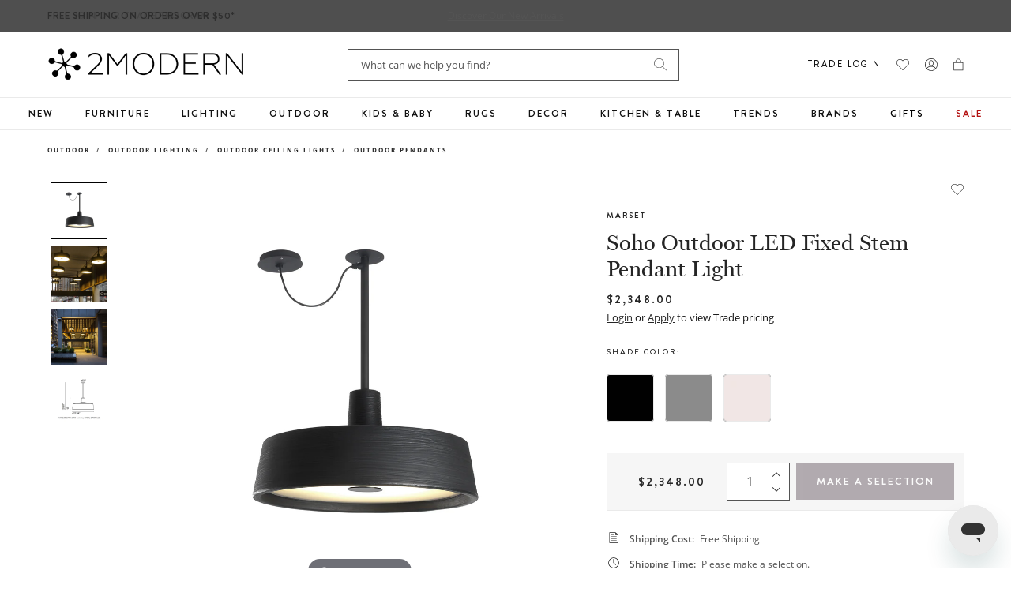

--- FILE ---
content_type: text/css
request_url: https://www.2modern.com/cdn/shop/t/923/assets/cart-drawer-crosssell.css?v=43327904271623517201765985612
body_size: 506
content:
.cart-drawer__cross-sell{padding:2rem!important;padding-bottom:0!important}.cart-drawer__cross-sell__tab{display:flex;align-items:center;justify-content:space-between;padding:10px 0;border-top:1px solid #D4D4D3;cursor:pointer;-webkit-user-select:none;user-select:none}.cart-drawer__cross-sell__tab .heading{font-size:13px;font-family:Brandon Grotesque;font-weight:500;line-height:160%;letter-spacing:.15em;text-transform:uppercase;margin:0}.cart-drawer__cross-sell__tab svg{transform:rotate(180deg)}.cart-drawer__cross-sell__tab.active svg{transform:rotate(0)}.cart-drawer__cross-sell__content{width:100%;overflow-y:auto;display:none;transition:all .25s ease;padding-bottom:3rem;max-height:250px}.cart-drawer__cross-sell__content.active{display:block}.cart-drawer__cross-sell__content::-webkit-scrollbar{width:3px}.cart-drawer__cross-sell__content::-webkit-scrollbar-thumb{background-color:rgba(var(--color-foreground),.7);border-radius:100px}.cart-drawer__cross-sell__content::-webkit-scrollbar-track-piece{margin-top:31px}.pdp-buybox__cross-sell .product-item__vendor{font-family:Brandon Grotesque,sans-serif;font-size:10px;line-height:1.6;letter-spacing:.15em;font-weight:700;text-transform:uppercase;margin-bottom:6px;color:#252525}.pdp-buybox__cross-sell{margin-top:24px;padding:12px 0}.pdp-buybox__cross-sell-heading{margin:0;font-family:Brandon Grotesque,sans-serif;font-size:14px;line-height:160%;letter-spacing:.15em;text-transform:uppercase;color:#252525;font-weight:600}.pdp-buybox__cross-sell-wrapper.carousel_grouped{background-color:transparent}.pdp-buybox__cross-sell-wrapper .product-list{display:inline-block;width:100%}.pdp-buybox__cross-sell-wrapper.stacked{display:flex;flex-direction:column;padding-bottom:12px}.pdp-buybox__cross-sell .product-list .product-item{background-color:#fff;display:flex;flex-direction:row;gap:18px;padding:24px 0;position:relative;border-bottom:1px solid #ECEDED}.pdp-buybox__cross-sell-wrapper.carousel_grouped .product-list .product-item{padding:0}.pdp-buybox__cross-sell-wrapper.stacked .product-list .product-item:last-of-type{margin-bottom:0}.pdp-buybox__cross-sell .product-list .product-item .responsive-image__wrapper{width:100px;height:100px;min-width:100px;margin:0}.pdp-buybox__cross-sell .product-list .product-item .product-item__title{font-family:miller-banner;font-size:20px;line-height:1;letter-spacing:0;font-weight:400;margin-bottom:12px;text-decoration:none}.pdp-buybox__cross-sell .product-list .product-item .product-item__title a{color:#252525;text-decoration:none}.pdp-buybox__cross-sell .product-list .product-item .product-item__title a:hover{color:#368090;text-decoration:underline}.pdp-buybox__cross-sell .product-list .product-item .product-item__price{font-family:Brandon Grotesque,sans-serif;font-size:14px;line-height:100%;letter-spacing:.15em;font-weight:700}@media screen and (max-width: 749px){.pdp-buybox__cross-sell .product-list .product-item .product-item__price [data-compare-price]{display:block}}.pdp-buybox__cross-sell .product-list .product-item .product-item__price i{font-size:16px;font-style:italic;font-weight:400;letter-spacing:0;line-height:1.75}.pdp-buybox__cross-sell .product-list .product-item button{position:absolute;bottom:24px;right:0;text-transform:uppercase;cursor:pointer;background:transparent;color:#252525;font-family:Brandon Grotesque,sans-serif;font-size:10px;letter-spacing:.13em;width:109px;height:32px;font-weight:500;border:1px solid #6D5E68}@media screen and (min-width: 750px){.pdp-buybox__cross-sell .product-list .product-item button{right:12px}}.pdp-buybox__cross-sell .product-list .product-item button:hover{background-color:#6d5e68;color:#fff;border-color:#6d5e68}.pdp-buybox__cross-sell .product-list#swiper-list,.pdp-buybox__cross-sell .product-list#swiper-group-list{overflow:hidden;padding:12px;display:block}.pdp-buybox__cross-sell .product-list#swiper-list .product-item,.pdp-buybox__cross-sell .product-list#swiper-group-list .product-item{margin:0;width:100%}.pdp-buybox__cross-sell-wrapper #swiper-list .slick-prev,.pdp-buybox__cross-sell-wrapper #swiper-list .slick-next,.pdp-buybox__cross-sell-wrapper #swiper-group-list .slick-prev,.pdp-buybox__cross-sell-wrapper #swiper-group-list .slick-next{z-index:1;position:absolute;top:50%;transform:translateY(-50%);background:none;border:none;font-size:20px;color:#252525;cursor:pointer}.pdp-buybox__cross-sell-wrapper #swiper-list .slick-prev,.pdp-buybox__cross-sell-wrapper #swiper-group-list .slick-prev{left:-30px}.pdp-buybox__cross-sell-wrapper #swiper-list .slick-next,.pdp-buybox__cross-sell-wrapper #swiper-group-list .slick-next{right:-30px}.pdp-buybox__cross-sell-wrapper.carousel_grouped{position:relative}.pdp-buybox__cross-sell-wrapper.carousel_grouped .product-tabs{display:flex;flex-direction:row;gap:20px;border-bottom:1px solid #ececec;margin-bottom:16px;margin-top:8px}.pdp-buybox__cross-sell-wrapper.carousel_grouped .product-tabs .product-tab__heading{font-family:Brandon Grotesque,sans-serif;font-size:10px;text-transform:uppercase;font-weight:500;letter-spacing:.15em;color:#252525;padding-bottom:10px;border-bottom:1px solid transparent;cursor:pointer;-webkit-user-select:none;user-select:none;outline:none}.pdp-buybox__cross-sell-wrapper.carousel_grouped .product-tabs .product-tab__heading.active{border-color:#252525}.pdp-buybox__cross-sell-wrapper.carousel_grouped .product-tab__content{display:block}.pdp-buybox__cross-sell-wrapper.carousel_grouped .product-tab__content.hidden{display:none}.pdp-buybox__cross-sell-wrapper.carousel_grouped .product-list .product-item .responsive-image__wrapper{width:100%;height:100%}.pdp-buybox__cross-sell-wrapper.carousel_grouped .product-list .product-item .product-item__title{font-size:12px}.pdp-buybox__cross-sell-wrapper.carousel_grouped .product-list .product-item .product-item__price{font-size:9px;letter-spacing:.05em}.pdp-buybox__cross-sell-wrapper.carousel_grouped .product-list .product-item button{font-size:9px;width:auto}.pdp-buybox__cross-sell-wrapper.carousel_grouped #swiper-group-list{background-color:#f6f6f6}.pdp-buybox__cross-sell-wrapper.carousel_grouped .product-list .swiper-slide{height:auto}.pdp-buybox__cross-sell-wrapper.carousel_grouped .product-list .product-item{flex-direction:column;height:100%;justify-content:space-between}.pdp-buybox__cross-sell-wrapper.carousel_grouped .product-list .product-item .product-item__content{padding:8px}.pdp-buybox__cross-sell-wrapper.carousel_grouped .product-list .product-item button{position:relative;top:0;left:0}.recommended-product-content{display:flex;flex-direction:row;align-items:center;justify-content:space-between}svg.product-item__image{position:absolute;top:0;left:0;width:100%;height:100%}
/*# sourceMappingURL=/cdn/shop/t/923/assets/cart-drawer-crosssell.css.map?v=43327904271623517201765985612 */


--- FILE ---
content_type: text/css
request_url: https://www.2modern.com/cdn/shop/t/923/assets/component-cart-drawer.css?v=34253771329362162591764018158
body_size: 1257
content:
.drawer{position:fixed;z-index:1000000;left:0;top:0;width:100vw;height:100%;display:flex;justify-content:flex-end;background-color:rgba(var(--color-foreground),.5);transition:visibility .2s ease;transform:translate(100%)}.drawer.active{visibility:visible;transform:translate(0)}.drawer__inner{height:100%;width:465px;max-width:calc(100vw - 1rem);border:none;border-right:0;background-color:#fff;overflow:hidden;display:flex;flex-direction:column;transform:translate(100%);transition:transform .2s ease}.drawer__inner-empty{height:100%;padding:0 1.5rem;background-color:#fff;overflow:hidden;display:flex;flex-direction:column}.cart-drawer__warnings{display:flex;flex-direction:column;flex:1;justify-content:center}cart-drawer.is-empty .drawer__inner{display:grid;grid-template-rows:1fr;align-items:center;padding:0}cart-drawer.is-empty .drawer__header{display:none}cart-drawer:not(.is-empty) .cart-drawer__warnings,cart-drawer:not(.is-empty) .cart-drawer__collection{display:none}.cart-drawer__warnings--has-collection .cart__login-title{margin-top:2.5rem}.drawer.active .drawer__inner{transform:translate(0)}.drawer__header{position:relative;background-color:#fff;padding:4rem 0 1.8rem;margin-left:2rem;margin-right:2rem;margin-bottom:6px;display:flex;justify-content:space-between;align-items:center;border-bottom:1px solid #EAEAEA}.drawer__heading{margin:0;font-size:22px;line-height:normal;font-family:miller-banner;display:flex;align-items:center}.drawer__heading span{font-size:10px;line-height:20px;letter-spacing:2px;font-weight:700;color:#545454;font-family:Brandon Grotesque;margin-left:15px;display:inline-block;text-transform:uppercase;position:relative;top:2px}.drawer__close{display:inline-block;padding:0;min-width:4.4rem;min-height:4.4rem;box-shadow:0 0 0 .2rem rgba(var(--color-button),0);position:absolute;top:18px;right:-10px;color:rgb(var(--color-foreground));background-color:transparent;border:none;cursor:pointer}.cart-drawer__warnings .drawer__close{right:5px}.continue-shopping-btn{background:transparent;padding:0;margin:0;outline:none;color:#121212}.drawer__close svg{height:2.4rem;width:2.4rem}.drawer__contents{flex-grow:1;display:flex;flex-direction:column}.drawer__footer{background-color:#fff;border-top:.1rem solid #C6C6C6;padding:2rem}cart-drawer-items{padding-left:2rem;padding-right:2rem}cart-drawer-items.is-empty+.drawer__footer{display:none}.drawer__footer>details{margin-top:-1.5rem;border-bottom:.1rem solid rgba(var(--color-foreground),.2)}.drawer__footer>details[open]{padding-bottom:1.5rem}.drawer__footer summary{display:flex;position:relative;line-height:1;padding:1.5rem 0}.drawer__footer>details+.cart-drawer__footer{padding-top:1.5rem}cart-drawer{position:fixed;top:0;left:0;width:100vw;height:100%}.cart-drawer__overlay{position:fixed;top:0;right:0;bottom:0;left:0}.cart-drawer__overlay:empty{display:block}.cart-drawer__form{flex-grow:1;display:flex;flex-wrap:wrap}.cart-drawer__collection{margin:0 2.5rem 1.5rem}.cart-drawer .drawer__cart-items-wrapper{flex-grow:1}.cart-drawer .cart-items,.cart-drawer tbody{display:block;width:100%}.cart-drawer thead{display:inline-table;width:100%;position:sticky;top:0;z-index:2;background-color:#fff}cart-drawer-items{overflow:auto;flex:1}@media screen and (max-height: 650px){cart-drawer-items{overflow:visible}.drawer__inner{overflow:scroll}}.cart-drawer .cart-item{display:flex;margin-bottom:0;border:none;padding:1.5rem 0;position:relative}.cart-drawer .cart-item cart-remove-button{margin-left:0}.cart-drawer .cart-item__media{width:23%}.cart-drawer .cart-item__details{width:calc(77% - 95px)}.cart-drawer .cart-item__quantity{padding:0;width:95px}.cart-drawer .cart-item__details dl:not(:empty){padding:8px 0;margin:0}.cart-drawer .cart-item__openbox{font-size:12px;margin-bottom:2px;font-style:italic;order:-1}.cart-drawer .cart-item__details dl.bt{border-top:1px solid #EAEAEA;display:flex;flex-direction:column}.cart-drawer .cart-item__image{max-width:100%;height:auto}.cart-drawer .cart-items thead{margin-bottom:.5rem;display:none}.cart-drawer .cart-items thead th:first-child,.cart-drawer .cart-items thead th:last-child{width:0;padding:0}.cart-drawer .cart-items thead th:nth-child(2){width:50%;padding-left:0}.cart-drawer .cart-items thead tr{display:table-row;margin-bottom:0}.cart-drawer .cart-items th{border-bottom:.1rem solid rgba(var(--color-foreground),.08)}.cart-drawer .cart-item .loading-overlay{right:5px;padding-top:2.5rem}.cart-drawer .cart-item>td+td{padding-left:1rem}.cart-drawer .cart-item>td+td a{font-size:18px;line-height:21px;text-decoration:none}.cart-drawer .cart-item>td+td p{font-size:12px;line-height:21px;color:#545454;margin:0}.cart-item__details .product-option{font-size:12px;line-height:normal;display:flex;align-items:center;margin-bottom:8px}.cart-item__details .product-option dt{font-family:Brandon Grotesque}.cart-item__details .product-option:last-child{margin-bottom:0}.cart-item__details .product-property{font-family:Open Sans,sans-serif;font-style:italic;font-size:12px;line-height:18px;line-height:normal;margin-bottom:2px;order:1;color:#545454}.cart-item__details .product-property:last-child{margin-bottom:0}.cart-item__details .product-property.flex{display:flex}.cart-item__details .product-property.flex dd{margin-left:5px}.cart-item__details .product-property dd{padding:0;margin:0}.cart-drawer .cart-item__totals{pointer-events:none;display:flex;align-items:flex-start;justify-content:flex-end}.cart-drawer .cart-item__totals .price{font-size:13px;line-height:normal}.cart-drawer .cart-item__price{padding-left:0;text-align:left;margin-bottom:4px}.cart-drawer .cart-item__price,.cart-drawer .price{font-size:13px;line-height:21px;line-height:normal;font-family:Brandon Grotesque;font-weight:550;letter-spacing:1px;margin-top:8px}.cart-drawer .product-option dt{font-weight:550;text-transform:uppercase;font-size:9px;line-height:9px;letter-spacing:2px;color:#252525}.cart-drawer .product-option dd{margin:0 0 0 5px;font-size:12px;line-height:12px;color:#545454}.cart-drawer.cart-drawer .cart-item__price-wrapper>*:only-child{margin-top:0}.cart-drawer .cart-item__price-wrapper .cart-item__discounted-prices{display:flex;flex-direction:column;gap:.6rem}.cart-drawer .unit-price{margin-top:.6rem}.cart-item__quantity .cart-item__error{display:none}.cart-drawer .cart-items .cart-item__quantity .cart-item__quantity-wrapper{position:relative;width:100%;text-align:center}.cart-drawer .cart-items .cart-item__quantity .cart-item__quantity-wrapper .cart-quantity{position:relative;width:100%;padding:0 2px;display:block}.cart-drawer .cart-items .cart-item__quantity .cart-item__quantity-wrapper cart-remove-button{margin-top:10px;display:inline-block}.cart-drawer .cart-items .cart-item__quantity input{width:100%;padding:8px 10px;text-indent:15px;font-size:16px}.cart-drawer .cart-items .cart-item__quantity button{appearance:none;-webkit-appearance:none;background:transparent;border:none;outline:none;padding:0;margin:0;position:absolute;right:15px}.cart-drawer .cart-items .cart-item__quantity button.increase-qty{bottom:5px}.cart-drawer .cart-items .cart-item__quantity button.decrease-qty{top:5px}.cart-drawer .cart-items .cart-item__quantity button.cart-remove-button{font-size:11px;line-height:21px;color:#545454;text-decoration:underline;right:initial;position:initial}.cart-drawer__footer>*+*{margin-top:1rem}.cart-drawer .totals{justify-content:space-between;font-family:Brandon Grotesque;text-transform:uppercase;font-size:13px;letter-spacing:2px;margin-bottom:2rem}.cart-drawer .tax-note{margin:1.2rem 0 1rem auto;text-align:left}.cart-drawer .product-option dd{word-break:break-word}.cart-drawer details[open]>summary .icon-caret{transform:rotate(180deg)}.cart-drawer .cart__checkout-button{max-width:none}.drawer__footer .cart__dynamic-checkout-buttons{max-width:100%}.drawer__footer #dynamic-checkout-cart ul{flex-wrap:wrap!important;flex-direction:row!important;margin:.5rem -.5rem 0 0!important;gap:.5rem}.drawer__footer [data-shopify-buttoncontainer]{justify-content:flex-start}.drawer__footer #dynamic-checkout-cart ul>li{flex-basis:calc(50% - .5rem)!important;margin:0!important}.drawer__footer #dynamic-checkout-cart ul>li:only-child{flex-basis:100%!important;margin-right:.5rem!important}@media screen and (min-width: 750px){.drawer__footer #dynamic-checkout-cart ul>li{flex-basis:calc(100% / 3 - .5rem)!important;margin:0!important}.drawer__footer #dynamic-checkout-cart ul>li:first-child:nth-last-child(2),.drawer__footer #dynamic-checkout-cart ul>li:first-child:nth-last-child(2)~li,.drawer__footer #dynamic-checkout-cart ul>li:first-child:nth-last-child(4),.drawer__footer #dynamic-checkout-cart ul>li:first-child:nth-last-child(4)~li{flex-basis:calc(50% - .5rem)!important}}cart-drawer-items::-webkit-scrollbar{width:3px}cart-drawer-items::-webkit-scrollbar-thumb{background-color:rgba(var(--color-foreground),.7);border-radius:100px}cart-drawer-items::-webkit-scrollbar-track-piece{margin-top:31px}.quantity__input::-webkit-outer-spin-button,.quantity__input::-webkit-inner-spin-button{-webkit-appearance:none;margin:0}.quantity__input[type=number]{-moz-appearance:textfield}.quantity__button svg{pointer-events:none}.product-property.first-order{order:0}
/*# sourceMappingURL=/cdn/shop/t/923/assets/component-cart-drawer.css.map?v=34253771329362162591764018158 */


--- FILE ---
content_type: text/css
request_url: https://www.2modern.com/cdn/shop/t/923/assets/quick-view-modal.css?v=140592252563217220971765985613
body_size: 384
content:
#quick-view-modal{position:fixed;left:0;top:0;width:100%;height:100%;z-index:3000000;opacity:1;visibility:1;transition:all .25s ease}#quick-view-modal.hidden{opacity:0;visibility:hidden;transition:all .25s ease}#quick-view-modal .modal-content{position:absolute;right:0;top:0;background:#fff;z-index:1;height:100%;max-width:450px;width:100%;display:flex;flex-direction:column;transform:translate(0);transition:transform .25s ease;overflow-y:auto}#quick-view-modal.hidden .modal-content{transform:translate(100%)}#quick-view-modal .modal-content__overlay{position:absolute;top:0;left:0;width:100%;height:100%;z-index:0;background-color:#0000008f}#quick-view-content{padding:0 20px;margin-top:30px}#quick-view-image img{width:100%;height:auto;aspect-ratio:1/1;max-width:unset;max-height:unset}#quick-view-image .responsive-image__wrapper:before{padding-bottom:100%}#quick-view-content .quick-view__title{font-size:28px;line-height:33px;margin:8px 0}#quick-view-content .quick-view__title a{color:#252525;text-decoration:none}#quick-view-content .quick-view__title a:hover{color:#368090;text-decoration:underline}#quick-view-form{margin-top:24px}#quick-view-form .option-group{margin-bottom:34px}#quick-view-form .option-group label{cursor:pointer;position:relative;margin:10px 10px 0 0;padding:0}.pdp-option-with-image label{min-width:40px;min-height:40px;background-color:gray}#quick-view-form .option-group .pdp-option-no-image{padding-left:10px}#quick-view-form .option-group .pdp-option-no-image label{padding:10px 10px 0 0;margin:0}#quick-view-form .pdp-option-with-image .is-unavailable:after{content:"";position:absolute;top:0;left:0;width:100%;height:100%;z-index:1;background:url([data-uri]) no-repeat 50%}#quick-view-form .is-unavailable span{background:url([data-uri]) no-repeat 50%}#quick-view-form .pdp-option-no-image .is-unavailable:has(input[type=radio]:checked) span,#quick-view-form .pdp-option-with-image .is-unavailable:has(input[type=radio]:checked):after{background:url([data-uri]) no-repeat 50%}#quick-view-form .option-group label input.hidden{display:none}#quick-view-form .option-group label .responsive-image__wrapper{width:60px;height:60px;border:1px solid #eaeaea;border-radius:4px}#quick-view-form .option-group .option-group__title{font-family:Brandon Grotesque;font-size:10px;line-height:20px}#quick-view-form .option-group:has(.pdp-option-no-image) .option-group__title{margin-bottom:10px}#quick-view-form .option-group .option-group__title strong{font-weight:450}#quick-view-form .option-group .selected-value{color:#545454;flex-grow:1;font-family:Open Sans,sans-serif;font-size:12px;font-weight:400;letter-spacing:0;line-height:1.5;overflow:hidden;padding-left:2px;position:relative;text-transform:capitalize}#quick-view-form .option-group .option-group__values{display:flex;flex-wrap:wrap;align-items:center}#quick-view-form .option-group label:has(input:checked) .responsive-image__wrapper{border-color:#000}#close-quick-view{margin:10px 10px 0 auto;background:transparent;border:none;width:20px;height:20px;padding:0}#close-quick-view svg{width:100%;height:100%}.quick-view__header{margin-top:20px}.quick-view__btns{display:flex;flex-direction:column;align-items:center;justify-content:center;gap:12px;margin-top:30px;padding-bottom:40px}.quick-view__btns .btn.btn--primary{width:100%}.quick-view__price *{color:#252525;font-family:Brandon Grotesque,sans-serif;font-size:14px;font-weight:700;letter-spacing:2px;line-height:2;text-transform:none;vertical-align:middle}.pdp-option-no-image label.checked span{box-shadow:none;border-color:#6d5e68}
/*# sourceMappingURL=/cdn/shop/t/923/assets/quick-view-modal.css.map?v=140592252563217220971765985613 */


--- FILE ---
content_type: text/javascript
request_url: https://www.2modern.com/cdn/shop/t/923/assets/pdp-load-hover-img.js?v=155444079513827391181764018159
body_size: -366
content:
window.addEventListener("load",()=>{if(window.innerWidth<768||"connection"in navigator&&navigator.connection.saveData)return;document.querySelectorAll("[data-hover-image]").forEach(box=>{const src=box.dataset.hoverImage;if(!src)return;const img=new Image;img.decoding="async",img.loading="eager",img.src=src;const imgEl=box.querySelector("[data-hover-img]");imgEl&&(imgEl.src=src,imgEl.style.opacity="",imgEl.style.pointerEvents="",imgEl.removeAttribute("aria-hidden"))})});
//# sourceMappingURL=/cdn/shop/t/923/assets/pdp-load-hover-img.js.map?v=155444079513827391181764018159


--- FILE ---
content_type: text/javascript
request_url: https://www.2modern.com/cdn/shop/t/923/assets/product-form.js?v=130683591765983087041764018156
body_size: 663
content:
customElements.get("product-form")||customElements.define("product-form",class extends HTMLElement{constructor(){super(),this.form=this.querySelector("form"),this.form.querySelector("[name=id]").disabled=!1,this.form.addEventListener("submit",this.onSubmitHandler.bind(this)),this.cart=document.querySelector("cart-drawer"),this.submitButton=this.querySelector('[type="submit"]'),document.querySelector("cart-drawer")&&this.submitButton.setAttribute("aria-haspopup","dialog"),this.hideErrors=this.dataset.hideErrors==="true"}onSubmitHandler(evt){if(evt.preventDefault(),this.submitButton.getAttribute("aria-disabled")==="true")return;this.handleErrorMessage(),this.submitButton.setAttribute("aria-disabled",!0),this.submitButton.classList.add("loading");const config=fetchConfig("javascript");config.headers["X-Requested-With"]="XMLHttpRequest",delete config.headers["Content-Type"];const formData=new FormData(this.form);this.cart&&(formData.append("sections",this.cart.getSectionsToRender().map(section=>section.id)),formData.append("sections_url",window.location.pathname),this.cart.setActiveElement(document.activeElement)),config.body=formData,fetch(`${routes.cart_add_url}`,config).then(response=>response.json()).then(response=>{if(response.status){publish(PUB_SUB_EVENTS.cartError,{source:"product-form",productVariantId:formData.get("id"),errors:response.errors||response.description,message:response.message}),this.handleErrorMessage(response.description);const soldOutMessage=this.submitButton.querySelector(".sold-out-message");if(!soldOutMessage)return;this.submitButton.setAttribute("aria-disabled",!0),this.submitButton.querySelector("span").classList.add("hidden"),soldOutMessage.classList.remove("hidden"),this.error=!0;return}else if(!this.cart){window.location=window.routes.cart_url;return}this.error||publish(PUB_SUB_EVENTS.cartUpdate,{source:"product-form",productVariantId:formData.get("id"),cartData:response}),this.error=!1,this.cart.renderContents(response)}).catch(e=>{console.error(e)}).finally(()=>{this.submitButton.classList.remove("loading"),this.cart&&this.cart.classList.contains("is-empty")&&this.cart.classList.remove("is-empty"),this.error||this.submitButton.removeAttribute("aria-disabled")})}handleErrorMessage(errorMessage=!1){this.hideErrors||(this.errorMessageWrapper=this.errorMessageWrapper||this.querySelector(".product-form__error-message-wrapper"),this.errorMessageWrapper&&(this.errorMessage=this.errorMessage||this.errorMessageWrapper.querySelector(".product-form__error-message"),this.errorMessageWrapper.toggleAttribute("hidden",!errorMessage),errorMessage&&(this.errorMessage.textContent=errorMessage)))}});class VariantRadios extends HTMLElement{constructor(){super(),this.form=document.querySelector(".pdp-product-form"),this.addEventListener("change",this.onVariantChange.bind(this))}onVariantChange(evt){this.updateOptions(),this.updateMasterId(),this.updateMedia(evt),this.updatePrint(evt)}updatePrint(data){var options=data.dataset.options,$op=$(".option-container");$(".print-url").html('<a href="'+$(location).attr("href")+'">'+$(location).attr("href")+"</a>"),data.dataset.variant&&data.dataset.variant.sku&&$(".print-sku").html(data.dataset.variant.sku),$(".product-options").html("Product Options Selected:"),$.each(options,function(i,el){el.value&&(i==0?$op.html('<div><div class="label"><strong>'+el.name+"</strong></div><ul><li><span>"+el.value+"</span></li></ul></div>"):$op.append('<div><div class="label"><strong>'+el.name+"</strong></div><ul><li><span>"+el.value+"</span></li></ul></div>"))})}getVariantData(){return this.variantData=this.variantData||JSON.parse(this.querySelector('[type="application/json"]').textContent),this.variantData}updateMasterId(){this.currentVariant=this.getVariantData().find(variant=>!variant.options.map((option,index)=>this.options[index]===option).includes(!1))}updateMedia(evt){let imageSrc="";const mainSlider=document.querySelector(".hc-main-slider");if(!this.currentVariant)imageSrc=evt.target.nextElementSibling.getAttribute("data-image");else if(this.currentVariant.featured_media){const parts=this.currentVariant.featured_image.src.split("."),extension=parts.pop();imageSrc=parts.join(".")+"_580x."+extension}if(imageSrc!=""){let template=`<div class="product-single__media" data-image="${imageSrc}">
            <img src="${imageSrc}" alt="">
          </div>
        `;mainSlider.querySelector(".hc-main-wrap:first-child").innerHTML=template,$(".print-main-img").find("img").attr("src",imageSrc)}}updateOptions(){const fieldsets=Array.from(this.querySelectorAll("fieldset"));this.options=fieldsets.map(fieldset=>Array.from(fieldset.querySelectorAll("input")).find(radio=>radio.checked).value)}}customElements.define("variant-radios",VariantRadios);
//# sourceMappingURL=/cdn/shop/t/923/assets/product-form.js.map?v=130683591765983087041764018156


--- FILE ---
content_type: text/javascript; charset=utf-8
request_url: https://www.2modern.com/products/soho-outdoor-led-fixed-stem-pendant-light.js
body_size: 1393
content:
{"id":6981281808429,"title":"Soho Outdoor LED Fixed Stem Pendant Light","handle":"soho-outdoor-led-fixed-stem-pendant-light","description":"\u003cp\u003eExperience timeless sophistication with the Soho Outdoor LED Fixed Stem Pendant Light from Marset. The classic shade, crafted from rotation-molded polyethylene, features a gleaming inner finish and open bottom, while the built-in LED light source casts warm, welcoming downward lighting. Perfect for adding a touch of modern elegance to any covered patio or outdoor entertainment space, this pendant brings sleek, industrial style to your home.\u003c\/p\u003e\n\u003cp\u003e\u003cstrong\u003eHighlights\u003c\/strong\u003e\u003c\/p\u003e\n\u003cul\u003e\n\u003cli\u003eMade in Spain\u003cbr\u003e\n\u003c\/li\u003e\n\u003cli\u003eProvides softly diffused light\u003c\/li\u003e\n\u003cli\u003eShade in rotary molded polyethylene\u003c\/li\u003e\n\u003cli\u003eDimmable with a TRIAC, 0-10V or Electronic Low Voltage (ELV) dimmer\u003c\/li\u003e\n\u003cli\u003eWet rated for outdoor use\u003c\/li\u003e\n\u003c\/ul\u003e","published_at":"2022-04-27T18:35:49-07:00","created_at":"2022-03-23T23:01:51-07:00","vendor":"Marset","type":"Outdoor\/Outdoor Lighting\/Outdoor Ceiling Lights\/Outdoor Pendants","tags":["Assembly: Fully Assembled","Brand: Marset","Ceiling Light","Collection: Soho","Color: Black","Color: Gray","Color: White","Designer: Joan Gaspar","Development Update","Dimmable","Feature: UL Listed","Finish: Matte Black","GTK: Made in Spain","LED","Lighting","Material: Metal\/Metal","Material: Poly Blend","Outdoor","Pendant","PFA Status: Unknown","Primary: Pendant","Prop 65","Prop 65 Type: Cancer","Prop 65 Type: Developmental","Shape: Round","Suspension","Unique Copy","Wet Rated"],"price":234800,"price_min":234800,"price_max":234800,"available":true,"price_varies":false,"compare_at_price":null,"compare_at_price_min":0,"compare_at_price_max":0,"compare_at_price_varies":false,"variants":[{"id":40465943593005,"title":"Black","option1":"Black","option2":null,"option3":null,"sku":"A631-370","requires_shipping":true,"taxable":true,"featured_image":{"id":34639160901677,"product_id":6981281808429,"position":12,"created_at":"2025-02-28T23:54:35-08:00","updated_at":"2025-04-25T01:00:46-07:00","alt":null,"width":1754,"height":1754,"src":"https:\/\/cdn.shopify.com\/s\/files\/1\/0265\/0083\/files\/black12--4_0742b41c-e6c2-4128-9305-12d34b8faa1c.jpg?v=1745568046","variant_ids":[40465943593005]},"available":true,"name":"Soho Outdoor LED Fixed Stem Pendant Light - Black","public_title":"Black","options":["Black"],"price":234800,"weight":7534,"compare_at_price":null,"inventory_quantity":0,"inventory_management":null,"inventory_policy":"continue","barcode":"","featured_media":{"alt":null,"id":27020687638573,"position":12,"preview_image":{"aspect_ratio":1.0,"height":1754,"width":1754,"src":"https:\/\/cdn.shopify.com\/s\/files\/1\/0265\/0083\/files\/black12--4_0742b41c-e6c2-4128-9305-12d34b8faa1c.jpg?v=1745568046"}},"quantity_rule":{"min":1,"max":null,"increment":1},"quantity_price_breaks":[],"requires_selling_plan":false,"selling_plan_allocations":[]},{"id":40465943789613,"title":"Stone Grey","option1":"Stone Grey","option2":null,"option3":null,"sku":"A631-369","requires_shipping":true,"taxable":true,"featured_image":{"id":34639159885869,"product_id":6981281808429,"position":13,"created_at":"2025-02-28T23:54:23-08:00","updated_at":"2025-04-25T01:00:46-07:00","alt":null,"width":1754,"height":1754,"src":"https:\/\/cdn.shopify.com\/s\/files\/1\/0265\/0083\/files\/marset-lr-soho-cfixedstem-grey.jpg?v=1745568046","variant_ids":[40465943789613]},"available":true,"name":"Soho Outdoor LED Fixed Stem Pendant Light - Stone Grey","public_title":"Stone Grey","options":["Stone Grey"],"price":234800,"weight":7534,"compare_at_price":null,"inventory_quantity":0,"inventory_management":null,"inventory_policy":"continue","barcode":"","featured_media":{"alt":null,"id":27020686884909,"position":13,"preview_image":{"aspect_ratio":1.0,"height":1754,"width":1754,"src":"https:\/\/cdn.shopify.com\/s\/files\/1\/0265\/0083\/files\/marset-lr-soho-cfixedstem-grey.jpg?v=1745568046"}},"quantity_rule":{"min":1,"max":null,"increment":1},"quantity_price_breaks":[],"requires_selling_plan":false,"selling_plan_allocations":[]},{"id":40465943953453,"title":"White","option1":"White","option2":null,"option3":null,"sku":"A631-368","requires_shipping":true,"taxable":true,"featured_image":{"id":34639159984173,"product_id":6981281808429,"position":14,"created_at":"2025-02-28T23:54:25-08:00","updated_at":"2025-04-25T01:00:46-07:00","alt":null,"width":1754,"height":1754,"src":"https:\/\/cdn.shopify.com\/s\/files\/1\/0265\/0083\/files\/marset-lr-soho-cfixedstem-white.jpg?v=1745568046","variant_ids":[40465943953453]},"available":true,"name":"Soho Outdoor LED Fixed Stem Pendant Light - White","public_title":"White","options":["White"],"price":234800,"weight":7534,"compare_at_price":null,"inventory_quantity":0,"inventory_management":null,"inventory_policy":"continue","barcode":"","featured_media":{"alt":null,"id":27020687179821,"position":14,"preview_image":{"aspect_ratio":1.0,"height":1754,"width":1754,"src":"https:\/\/cdn.shopify.com\/s\/files\/1\/0265\/0083\/files\/marset-lr-soho-cfixedstem-white.jpg?v=1745568046"}},"quantity_rule":{"min":1,"max":null,"increment":1},"quantity_price_breaks":[],"requires_selling_plan":false,"selling_plan_allocations":[]}],"images":["\/\/cdn.shopify.com\/s\/files\/1\/0265\/0083\/files\/marset-soho-outdoor-led-fixed-stem-pendant-light_2ece2ec3-d368-4955-9144-015f145db147.jpg?v=1740815642","\/\/cdn.shopify.com\/s\/files\/1\/0265\/0083\/files\/mst-soho-outdoor-led-fixed-stem-pendant-light-shade-color-black.jpg?v=1745568046","\/\/cdn.shopify.com\/s\/files\/1\/0265\/0083\/files\/mst-soho-outdoor-led-fixed-stem-pendant-light-shade-color-stone-grey.jpg?v=1745568046","\/\/cdn.shopify.com\/s\/files\/1\/0265\/0083\/files\/mst-soho-outdoor-led-fixed-stem-pendant-light-shade-color-white.jpg?v=1745568046","\/\/cdn.shopify.com\/s\/files\/1\/0265\/0083\/products\/marset-soho-outdoor-led-fixed---stem-pendant-light.jpg?v=1745568046","\/\/cdn.shopify.com\/s\/files\/1\/0265\/0083\/products\/marset-soho-outdoor-led-fixed-stem-pendant-light-shade-color-black.jpg?v=1745568046","\/\/cdn.shopify.com\/s\/files\/1\/0265\/0083\/products\/marset-soho-outdoor-led-fixed-stem-pendant-light-shade-color-stone-grey.jpg?v=1745568046","\/\/cdn.shopify.com\/s\/files\/1\/0265\/0083\/products\/marset-soho-outdoor-led-fixed-stem-pendant-light-shade-color-white.jpg?v=1745568046","\/\/cdn.shopify.com\/s\/files\/1\/0265\/0083\/products\/marset-soho-outdoor-led-fixed-stem-pendant-light-view-add01.jpg?v=1745568046","\/\/cdn.shopify.com\/s\/files\/1\/0265\/0083\/products\/marset-soho-outdoor-led-fixed-stem-pendant-light-view-add02.jpg?v=1745568046","\/\/cdn.shopify.com\/s\/files\/1\/0265\/0083\/products\/marset-soho-outdoor-led-fixed-stem-pendant-light-view-add03.jpg?v=1745568046","\/\/cdn.shopify.com\/s\/files\/1\/0265\/0083\/files\/black12--4_0742b41c-e6c2-4128-9305-12d34b8faa1c.jpg?v=1745568046","\/\/cdn.shopify.com\/s\/files\/1\/0265\/0083\/files\/marset-lr-soho-cfixedstem-grey.jpg?v=1745568046","\/\/cdn.shopify.com\/s\/files\/1\/0265\/0083\/files\/marset-lr-soho-cfixedstem-white.jpg?v=1745568046"],"featured_image":"\/\/cdn.shopify.com\/s\/files\/1\/0265\/0083\/files\/marset-soho-outdoor-led-fixed-stem-pendant-light_2ece2ec3-d368-4955-9144-015f145db147.jpg?v=1740815642","options":[{"name":"Shade Color","position":1,"values":["Black","Stone Grey","White"]}],"url":"\/products\/soho-outdoor-led-fixed-stem-pendant-light","media":[{"alt":null,"id":27020685836333,"position":1,"preview_image":{"aspect_ratio":1.0,"height":1754,"width":1754,"src":"https:\/\/cdn.shopify.com\/s\/files\/1\/0265\/0083\/files\/marset-soho-outdoor-led-fixed-stem-pendant-light_2ece2ec3-d368-4955-9144-015f145db147.jpg?v=1740815642"},"aspect_ratio":1.0,"height":1754,"media_type":"image","src":"https:\/\/cdn.shopify.com\/s\/files\/1\/0265\/0083\/files\/marset-soho-outdoor-led-fixed-stem-pendant-light_2ece2ec3-d368-4955-9144-015f145db147.jpg?v=1740815642","width":1754},{"alt":null,"id":27193828737069,"position":2,"preview_image":{"aspect_ratio":1.0,"height":500,"width":500,"src":"https:\/\/cdn.shopify.com\/s\/files\/1\/0265\/0083\/files\/mst-soho-outdoor-led-fixed-stem-pendant-light-shade-color-black.jpg?v=1745568046"},"aspect_ratio":1.0,"height":500,"media_type":"image","src":"https:\/\/cdn.shopify.com\/s\/files\/1\/0265\/0083\/files\/mst-soho-outdoor-led-fixed-stem-pendant-light-shade-color-black.jpg?v=1745568046","width":500},{"alt":null,"id":27193828769837,"position":3,"preview_image":{"aspect_ratio":1.0,"height":500,"width":500,"src":"https:\/\/cdn.shopify.com\/s\/files\/1\/0265\/0083\/files\/mst-soho-outdoor-led-fixed-stem-pendant-light-shade-color-stone-grey.jpg?v=1745568046"},"aspect_ratio":1.0,"height":500,"media_type":"image","src":"https:\/\/cdn.shopify.com\/s\/files\/1\/0265\/0083\/files\/mst-soho-outdoor-led-fixed-stem-pendant-light-shade-color-stone-grey.jpg?v=1745568046","width":500},{"alt":null,"id":27193828802605,"position":4,"preview_image":{"aspect_ratio":1.0,"height":500,"width":500,"src":"https:\/\/cdn.shopify.com\/s\/files\/1\/0265\/0083\/files\/mst-soho-outdoor-led-fixed-stem-pendant-light-shade-color-white.jpg?v=1745568046"},"aspect_ratio":1.0,"height":500,"media_type":"image","src":"https:\/\/cdn.shopify.com\/s\/files\/1\/0265\/0083\/files\/mst-soho-outdoor-led-fixed-stem-pendant-light-shade-color-white.jpg?v=1745568046","width":500},{"alt":null,"id":22029014827053,"position":5,"preview_image":{"aspect_ratio":1.0,"height":2156,"width":2156,"src":"https:\/\/cdn.shopify.com\/s\/files\/1\/0265\/0083\/products\/marset-soho-outdoor-led-fixed---stem-pendant-light.jpg?v=1745568046"},"aspect_ratio":1.0,"height":2156,"media_type":"image","src":"https:\/\/cdn.shopify.com\/s\/files\/1\/0265\/0083\/products\/marset-soho-outdoor-led-fixed---stem-pendant-light.jpg?v=1745568046","width":2156},{"alt":null,"id":22029014859821,"position":6,"preview_image":{"aspect_ratio":1.0,"height":2156,"width":2156,"src":"https:\/\/cdn.shopify.com\/s\/files\/1\/0265\/0083\/products\/marset-soho-outdoor-led-fixed-stem-pendant-light-shade-color-black.jpg?v=1745568046"},"aspect_ratio":1.0,"height":2156,"media_type":"image","src":"https:\/\/cdn.shopify.com\/s\/files\/1\/0265\/0083\/products\/marset-soho-outdoor-led-fixed-stem-pendant-light-shade-color-black.jpg?v=1745568046","width":2156},{"alt":null,"id":22029014892589,"position":7,"preview_image":{"aspect_ratio":1.0,"height":2156,"width":2156,"src":"https:\/\/cdn.shopify.com\/s\/files\/1\/0265\/0083\/products\/marset-soho-outdoor-led-fixed-stem-pendant-light-shade-color-stone-grey.jpg?v=1745568046"},"aspect_ratio":1.0,"height":2156,"media_type":"image","src":"https:\/\/cdn.shopify.com\/s\/files\/1\/0265\/0083\/products\/marset-soho-outdoor-led-fixed-stem-pendant-light-shade-color-stone-grey.jpg?v=1745568046","width":2156},{"alt":null,"id":22029014925357,"position":8,"preview_image":{"aspect_ratio":1.0,"height":2156,"width":2156,"src":"https:\/\/cdn.shopify.com\/s\/files\/1\/0265\/0083\/products\/marset-soho-outdoor-led-fixed-stem-pendant-light-shade-color-white.jpg?v=1745568046"},"aspect_ratio":1.0,"height":2156,"media_type":"image","src":"https:\/\/cdn.shopify.com\/s\/files\/1\/0265\/0083\/products\/marset-soho-outdoor-led-fixed-stem-pendant-light-shade-color-white.jpg?v=1745568046","width":2156},{"alt":null,"id":22029014958125,"position":9,"preview_image":{"aspect_ratio":1.0,"height":1053,"width":1053,"src":"https:\/\/cdn.shopify.com\/s\/files\/1\/0265\/0083\/products\/marset-soho-outdoor-led-fixed-stem-pendant-light-view-add01.jpg?v=1745568046"},"aspect_ratio":1.0,"height":1053,"media_type":"image","src":"https:\/\/cdn.shopify.com\/s\/files\/1\/0265\/0083\/products\/marset-soho-outdoor-led-fixed-stem-pendant-light-view-add01.jpg?v=1745568046","width":1053},{"alt":null,"id":22029014990893,"position":10,"preview_image":{"aspect_ratio":1.0,"height":1707,"width":1707,"src":"https:\/\/cdn.shopify.com\/s\/files\/1\/0265\/0083\/products\/marset-soho-outdoor-led-fixed-stem-pendant-light-view-add02.jpg?v=1745568046"},"aspect_ratio":1.0,"height":1707,"media_type":"image","src":"https:\/\/cdn.shopify.com\/s\/files\/1\/0265\/0083\/products\/marset-soho-outdoor-led-fixed-stem-pendant-light-view-add02.jpg?v=1745568046","width":1707},{"alt":null,"id":22029015023661,"position":11,"preview_image":{"aspect_ratio":1.0,"height":1024,"width":1024,"src":"https:\/\/cdn.shopify.com\/s\/files\/1\/0265\/0083\/products\/marset-soho-outdoor-led-fixed-stem-pendant-light-view-add03.jpg?v=1745568046"},"aspect_ratio":1.0,"height":1024,"media_type":"image","src":"https:\/\/cdn.shopify.com\/s\/files\/1\/0265\/0083\/products\/marset-soho-outdoor-led-fixed-stem-pendant-light-view-add03.jpg?v=1745568046","width":1024},{"alt":null,"id":27020687638573,"position":12,"preview_image":{"aspect_ratio":1.0,"height":1754,"width":1754,"src":"https:\/\/cdn.shopify.com\/s\/files\/1\/0265\/0083\/files\/black12--4_0742b41c-e6c2-4128-9305-12d34b8faa1c.jpg?v=1745568046"},"aspect_ratio":1.0,"height":1754,"media_type":"image","src":"https:\/\/cdn.shopify.com\/s\/files\/1\/0265\/0083\/files\/black12--4_0742b41c-e6c2-4128-9305-12d34b8faa1c.jpg?v=1745568046","width":1754},{"alt":null,"id":27020686884909,"position":13,"preview_image":{"aspect_ratio":1.0,"height":1754,"width":1754,"src":"https:\/\/cdn.shopify.com\/s\/files\/1\/0265\/0083\/files\/marset-lr-soho-cfixedstem-grey.jpg?v=1745568046"},"aspect_ratio":1.0,"height":1754,"media_type":"image","src":"https:\/\/cdn.shopify.com\/s\/files\/1\/0265\/0083\/files\/marset-lr-soho-cfixedstem-grey.jpg?v=1745568046","width":1754},{"alt":null,"id":27020687179821,"position":14,"preview_image":{"aspect_ratio":1.0,"height":1754,"width":1754,"src":"https:\/\/cdn.shopify.com\/s\/files\/1\/0265\/0083\/files\/marset-lr-soho-cfixedstem-white.jpg?v=1745568046"},"aspect_ratio":1.0,"height":1754,"media_type":"image","src":"https:\/\/cdn.shopify.com\/s\/files\/1\/0265\/0083\/files\/marset-lr-soho-cfixedstem-white.jpg?v=1745568046","width":1754}],"requires_selling_plan":false,"selling_plan_groups":[]}